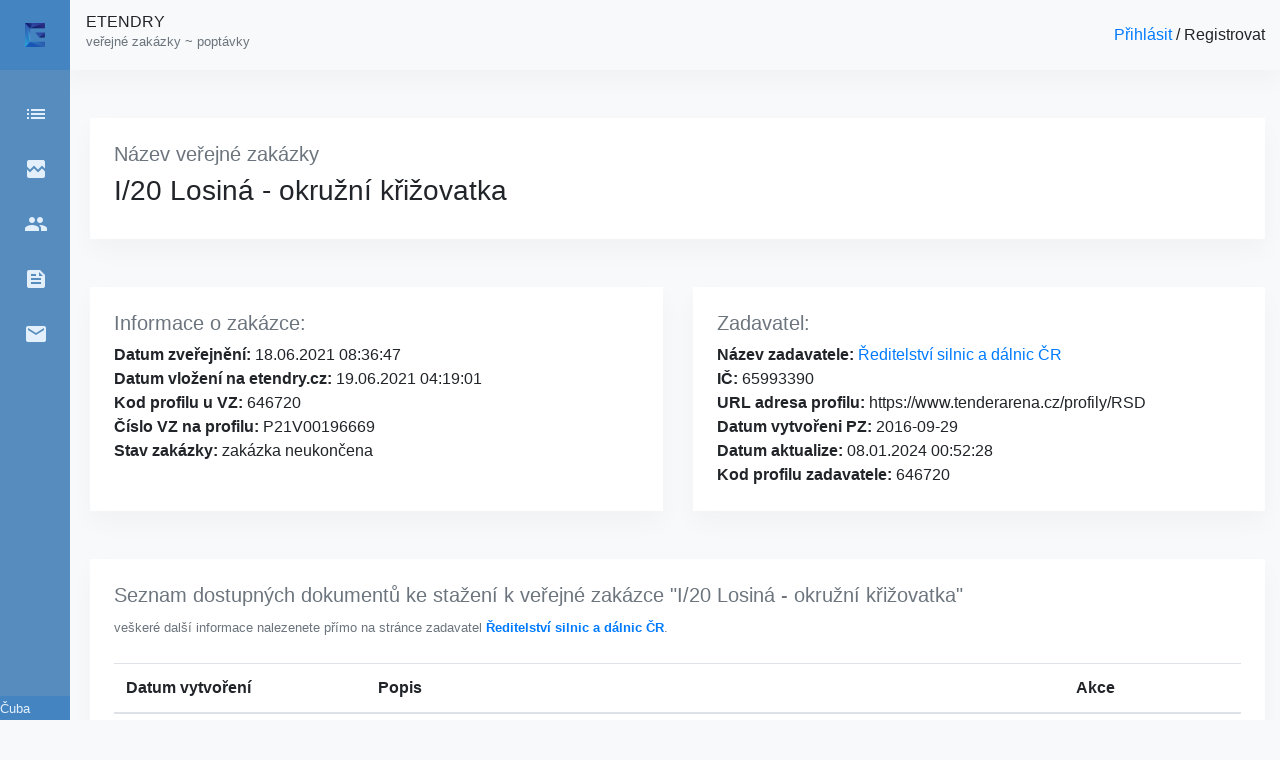

--- FILE ---
content_type: text/html; charset=UTF-8
request_url: https://etendry.cz/detail/671145-i20-losina-okruzni-krizovatka.html
body_size: 4506
content:
<!DOCTYPE html>
<html>
<head>
    <meta charset="utf-8">

    <meta name="viewport" content="width=device-width, initial-scale=1, shrink-to-fit=no">
    <meta name="csrf-token" content="v696bIXw6bM44vCmqu7tmgaw7JkCzMrFY44bOFu6">
    <meta name="description" content="Veřejná zakázka ze dne 2021-06-18 08:36:47, od Ředitelství silnic a dálnic ČR - I/20 Losiná - okružní křižovatka
" />
    <meta name="title" content="I/20 Losiná - okružní křižovatka - 2021-06-18 08:36:47 - etendry.cz
" />
    <title>I/20 Losiná - okružní křižovatka - 2021-06-18 08:36:47 - etendry.cz
</title>
    <meta property="og:title" content="I/20 Losiná - okružní křižovatka - 2021-06-18 08:36:47 - etendry.cz
" />
    <meta property="og:type" content="tenders.database" />
    <meta property="og:url" content="https://etendry.cz" />
    <meta property="og:image" content="" />
    <link rel="stylesheet" href="https://cdn.jsdelivr.net/npm/bootstrap@4.5.3/dist/css/bootstrap.min.css" integrity="sha384-TX8t27EcRE3e/ihU7zmQxVncDAy5uIKz4rEkgIXeMed4M0jlfIDPvg6uqKI2xXr2" crossorigin="anonymous">
    <link rel="stylesheet" href="https://cdn.datatables.net/1.10.22/css/dataTables.bootstrap4.min.css">
    <link rel="stylesheet" href="https://cdn.datatables.net/responsive/2.2.7/css/responsive.dataTables.min.css">
    <link href="https://fonts.googleapis.com/icon?family=Material+Icons" rel="stylesheet">
    <link rel="stylesheet" href="/css/m.css" />
    <link rel="stylesheet" href="/css/frontend.css" />
    <script src="/js/lexart.js"></script>
    <!-- Global site tag (gtag.js) - Google Analytics -->
    <script async src="https://www.googletagmanager.com/gtag/js?id=G-TGQ7HD5NKF"></script>
    <script>
        window.dataLayer = window.dataLayer || [];

        function gtag() {
            dataLayer.push(arguments);
        }
        gtag('js', new Date());

        gtag('config', 'G-TGQ7HD5NKF');

    </script>
    <!-- Global site tag (gtag.js) - Google Analytics -->
    <script async src="https://www.googletagmanager.com/gtag/js?id=UA-12278323-49"></script>
    <script>
        window.dataLayer = window.dataLayer || [];

        function gtag() {
            dataLayer.push(arguments);
        }
        gtag('js', new Date());

        gtag('config', 'UA-12278323-49');

    </script>
    <!-- Google Tag Manager -->
    <script>
        (function(w, d, s, l, i) {
            w[l] = w[l] || [];
            w[l].push({
                'gtm.start': new Date().getTime()
                , event: 'gtm.js'
            });
            var f = d.getElementsByTagName(s)[0]
                , j = d.createElement(s)
                , dl = l != 'dataLayer' ? '&l=' + l : '';
            j.async = true;
            j.src =
                'https://www.googletagmanager.com/gtm.js?id=' + i + dl;
            f.parentNode.insertBefore(j, f);
        })(window, document, 'script', 'dataLayer', 'GTM-NWD3PNM');

    </script>
    <!-- End Google Tag Manager -->
    <script
    src="https://challenges.cloudflare.com/turnstile/v0/api.js?onload=onloadTurnstileCallback"></script>
</head>

<body class="bg-light">
    <!-- Google Tag Manager (noscript) -->
    <noscript><iframe src="https://www.googletagmanager.com/ns.html?id=GTM-NWD3PNM" height="0" width="0" style="display:none;visibility:hidden"></iframe></noscript>
    <!-- End Google Tag Manager (noscript) -->
    <div id="mainMenu " class="mainMenu">
        <div class="menuHeader">
            <div class="d-flex pt-3 pl-3">
                <div class="icon-name">
                    <div class="custom-control custom-switch" style="">
                        <input type="checkbox" class="custom-control-input" id="customSwitch1" name="test">
                        <label class="custom-control-label" for="customSwitch1"></label>
                    </div>
                </div>
                <div class="icon">
                    <a href="https://etendry.cz" id="myClosseButton"><img src="https://etendry.cz/images/e.svg" style="height: 1.5em"></a></div>
            </div>
        </div>
        <div class="pt-2 menuBody cl-effect-1">
            <nav>
                <a class="d-flex justify-content-around pt-4" href="https://etendry.cz">
                    <div class="icon-name">Domů</div>
                    <div class="icon"><span class="material-icons">list</span></i></div>
                </a>
                <a class="d-flex justify-content-around pt-4" href="https://etendry.cz/error-list-profil-zadavatele">
                    <div class="icon-name">Chybné porfily</div>
                    <div class="icon"><span class="material-icons">broken_image</span></div>
                </a>

                <a class="d-flex justify-content-around pt-4" href="https://etendry.cz/zadavatel">
                    <div class="icon-name">Zadavatelé</div>
                    <div class="icon"><span class="material-icons">people</span></div>
                </a>
                <a class="d-flex justify-content-around pt-4" href="/blog/">
                    <div class="icon-name">Blog</div>
                    <div class="icon"><span class="material-icons">feed</span></div>
                </a>
                <a class="d-flex justify-content-around pt-4" href="/kontakty">
                    <div class="icon-name">Kontakty</div>
                    <div class="icon"><span class="material-icons">email</span></div>
                </a>
            </nav>
        </div>
        <div style="min-height: 100%; position: realtive;">
            <div class="w-100 text-center" style="position: absolute; bottom: 0px; background-color: #4484c0;">
                <small style="color: #e3f0fc;">Copyright @ 2026 Artur Čuba</small>
            </div>
        </div>
    </div>
    <div id="mainPage">
        <div class="aaaa container-fluid mb-5">
            <div class="row ml-5 bg-light" style="height: 70px; background-color: #ffffff; box-shadow: 0 0.75rem 1.5rem rgb(18 38 63 / 3%);">
                <div class="col-12 d-flex justify-content-between align-items-center">
                    <div class="ml-2">
                        <h6 class="no-decorate">
                            <a href="https://etendry.cz">ETENDRY</a><br>
                            <small class="text-muted">veřejné zakázky ~ poptávky</small>
                        </h6>
                    </div>
                    <div><a href='https://etendry.cz/dashboard'>Přihlásit </a> / <a href=''>Registrovat</a></div>
                </div>
            </div>
        </div>
        <div class="container-fluid" style="padding-left: 90px">
            <div class="row">
                <div class="col-12">
                    <div class="row">
    <div class="col-12">
        <div class="lexFrame p-4 mb-4">
            <h5 class='text-secondary'>Název veřejné zakázky</h5>
            <h3>I/20 Losiná - okružní křižovatka</h3>
        </div>
    </div>
</div>
<div class="row pt-4">
    <div class="col-sm-6">
        <div class="lexFrame p-4 mb-4" style="word-break: break-all;">
            <h5 class='text-secondary'>Informace o zakázce:</h5>
            <strong>Datum zveřejnění:</strong> 18.06.2021 08:36:47 <br>
            <strong>Datum vložení na etendry.cz:</strong> 19.06.2021 04:19:01<br>
            <strong>Kod profilu u VZ:</strong> 646720 <br>
            <strong>Číslo VZ na profilu:</strong> P21V00196669 <br>
            <strong>Stav zakázky:</strong> zakázka neukončena <br><br>
        </div>
    </div>
    <div class="col-sm-6">
        <div class="lexFrame p-4 mb-4" style="word-break: break-all;">
            <h5 class='text-secondary'>Zadavatel:</h5>
            <strong>Název zadavatele:</strong><a href="/zadavatel/16426-reditelstvi-silnic-a-dalnic-cr.html"> Ředitelství silnic a dálnic ČR</a><br>
            <strong>IČ:</strong> 65993390<br>
            <strong>URL adresa profilu:</strong>     https://www.tenderarena.cz/profily/RSD  <br>
            <strong>Datum vytvořeni PZ:</strong> 2016-09-29<br>
            <strong>Datum aktualize: </strong>08.01.2024 00:52:28<br>
            <strong>Kod profilu zadavatele: </strong>646720<br>
        </div>
    </div>

</div>
<div class="row pt-4">
    <div class="col-12">
        <div class="lexFrame p-4 mb-4">
            <h5 class='text-secondary'>Seznam dostupných dokumentů ke stažení k veřejné zakázce "I/20 Losiná - okružní křižovatka"</h5>
            <small class="text-muted">veškeré další informace nalezenete přímo na stránce zadavatel <a href="    https://www.tenderarena.cz/profily/RSD  "><strong>Ředitelství silnic a dálnic ČR</strong></a>.</small>
            <table class="table mt-4">
                <thead>
                    <tr>
                        <th scope="col">Datum vytvoření</th>
                        <th scope="col">Popis</th>
                        <th scope="col">Akce</th>
                    </tr>
                </thead>
                <tbody>
                                        <tr>
                                        <td>16.07.2021 11:55:38</td><td> <a href="https://api.tenderarena.cz/ta/profil/stahovani-dokumentu/dokument/2660589" target="_blank">Jiný dokument (zadavatel uvede název tohoto typu dokumentu)</a></td><td> <a class="btn btn-outline-primary btn-sm no-decorate-blue" href="https://api.tenderarena.cz/ta/profil/stahovani-dokumentu/dokument/2660589" target="_blank">STÁHNOUT</a></td>
                                        </tr>
                                        <tr>
                                        <td>02.07.2021 07:00:18</td><td> <a href="https://api.tenderarena.cz/ta/profil/stahovani-dokumentu/dokument/2641525" target="_blank">Jiný dokument (zadavatel uvede název tohoto typu dokumentu)</a></td><td> <a class="btn btn-outline-primary btn-sm no-decorate-blue" href="https://api.tenderarena.cz/ta/profil/stahovani-dokumentu/dokument/2641525" target="_blank">STÁHNOUT</a></td>
                                        </tr>
                                        <tr>
                                        <td>02.07.2021 07:00:12</td><td> <a href="https://api.tenderarena.cz/ta/profil/stahovani-dokumentu/dokument/2641524" target="_blank">Jiný dokument (zadavatel uvede název tohoto typu dokumentu)</a></td><td> <a class="btn btn-outline-primary btn-sm no-decorate-blue" href="https://api.tenderarena.cz/ta/profil/stahovani-dokumentu/dokument/2641524" target="_blank">STÁHNOUT</a></td>
                                        </tr>
                                        <tr>
                                        <td>02.07.2021 07:00:07</td><td> <a href="https://api.tenderarena.cz/ta/profil/stahovani-dokumentu/dokument/2641523" target="_blank">Jiný dokument (zadavatel uvede název tohoto typu dokumentu)</a></td><td> <a class="btn btn-outline-primary btn-sm no-decorate-blue" href="https://api.tenderarena.cz/ta/profil/stahovani-dokumentu/dokument/2641523" target="_blank">STÁHNOUT</a></td>
                                        </tr>
                                        <tr>
                                        <td>02.07.2021 07:00:02</td><td> <a href="https://api.tenderarena.cz/ta/profil/stahovani-dokumentu/dokument/2641522" target="_blank">Jiný dokument (zadavatel uvede název tohoto typu dokumentu)</a></td><td> <a class="btn btn-outline-primary btn-sm no-decorate-blue" href="https://api.tenderarena.cz/ta/profil/stahovani-dokumentu/dokument/2641522" target="_blank">STÁHNOUT</a></td>
                                        </tr>
                                        <tr>
                                        <td>02.07.2021 06:59:56</td><td> <a href="https://api.tenderarena.cz/ta/profil/stahovani-dokumentu/dokument/2641521" target="_blank">Jiný dokument (zadavatel uvede název tohoto typu dokumentu)</a></td><td> <a class="btn btn-outline-primary btn-sm no-decorate-blue" href="https://api.tenderarena.cz/ta/profil/stahovani-dokumentu/dokument/2641521" target="_blank">STÁHNOUT</a></td>
                                        </tr>
                                        <tr>
                                        <td>01.07.2021 13:09:29</td><td> <a href="https://api.tenderarena.cz/ta/profil/stahovani-dokumentu/dokument/2640696" target="_blank">Jiný dokument (zadavatel uvede název tohoto typu dokumentu)</a></td><td> <a class="btn btn-outline-primary btn-sm no-decorate-blue" href="https://api.tenderarena.cz/ta/profil/stahovani-dokumentu/dokument/2640696" target="_blank">STÁHNOUT</a></td>
                                        </tr>
                                        <tr>
                                        <td>01.07.2021 13:09:23</td><td> <a href="https://api.tenderarena.cz/ta/profil/stahovani-dokumentu/dokument/2640695" target="_blank">Jiný dokument (zadavatel uvede název tohoto typu dokumentu)</a></td><td> <a class="btn btn-outline-primary btn-sm no-decorate-blue" href="https://api.tenderarena.cz/ta/profil/stahovani-dokumentu/dokument/2640695" target="_blank">STÁHNOUT</a></td>
                                        </tr>
                                        <tr>
                                        <td>01.07.2021 13:09:17</td><td> <a href="https://api.tenderarena.cz/ta/profil/stahovani-dokumentu/dokument/2640694" target="_blank">Jiný dokument (zadavatel uvede název tohoto typu dokumentu)</a></td><td> <a class="btn btn-outline-primary btn-sm no-decorate-blue" href="https://api.tenderarena.cz/ta/profil/stahovani-dokumentu/dokument/2640694" target="_blank">STÁHNOUT</a></td>
                                        </tr>
                                        <tr>
                                        <td>01.07.2021 13:09:12</td><td> <a href="https://api.tenderarena.cz/ta/profil/stahovani-dokumentu/dokument/2640693" target="_blank">Jiný dokument (zadavatel uvede název tohoto typu dokumentu)</a></td><td> <a class="btn btn-outline-primary btn-sm no-decorate-blue" href="https://api.tenderarena.cz/ta/profil/stahovani-dokumentu/dokument/2640693" target="_blank">STÁHNOUT</a></td>
                                        </tr>
                                        <tr>
                                        <td>01.07.2021 13:09:06</td><td> <a href="https://api.tenderarena.cz/ta/profil/stahovani-dokumentu/dokument/2640692" target="_blank">Jiný dokument (zadavatel uvede název tohoto typu dokumentu)</a></td><td> <a class="btn btn-outline-primary btn-sm no-decorate-blue" href="https://api.tenderarena.cz/ta/profil/stahovani-dokumentu/dokument/2640692" target="_blank">STÁHNOUT</a></td>
                                        </tr>
                                        <tr>
                                        <td>01.07.2021 13:09:00</td><td> <a href="https://api.tenderarena.cz/ta/profil/stahovani-dokumentu/dokument/2640691" target="_blank">Jiný dokument (zadavatel uvede název tohoto typu dokumentu)</a></td><td> <a class="btn btn-outline-primary btn-sm no-decorate-blue" href="https://api.tenderarena.cz/ta/profil/stahovani-dokumentu/dokument/2640691" target="_blank">STÁHNOUT</a></td>
                                        </tr>
                                        <tr>
                                        <td>28.06.2021 09:27:50</td><td> <a href="https://api.tenderarena.cz/ta/profil/stahovani-dokumentu/dokument/2632135" target="_blank">Jiný dokument (zadavatel uvede název tohoto typu dokumentu)</a></td><td> <a class="btn btn-outline-primary btn-sm no-decorate-blue" href="https://api.tenderarena.cz/ta/profil/stahovani-dokumentu/dokument/2632135" target="_blank">STÁHNOUT</a></td>
                                        </tr>
                                        <tr>
                                        <td>28.06.2021 09:27:45</td><td> <a href="https://api.tenderarena.cz/ta/profil/stahovani-dokumentu/dokument/2632134" target="_blank">Jiný dokument (zadavatel uvede název tohoto typu dokumentu)</a></td><td> <a class="btn btn-outline-primary btn-sm no-decorate-blue" href="https://api.tenderarena.cz/ta/profil/stahovani-dokumentu/dokument/2632134" target="_blank">STÁHNOUT</a></td>
                                        </tr>
                                        <tr>
                                        <td>28.06.2021 09:27:39</td><td> <a href="https://api.tenderarena.cz/ta/profil/stahovani-dokumentu/dokument/2632133" target="_blank">Jiný dokument (zadavatel uvede název tohoto typu dokumentu)</a></td><td> <a class="btn btn-outline-primary btn-sm no-decorate-blue" href="https://api.tenderarena.cz/ta/profil/stahovani-dokumentu/dokument/2632133" target="_blank">STÁHNOUT</a></td>
                                        </tr>
                                        <tr>
                                        <td>28.06.2021 09:27:32</td><td> <a href="https://api.tenderarena.cz/ta/profil/stahovani-dokumentu/dokument/2632131" target="_blank">Jiný dokument (zadavatel uvede název tohoto typu dokumentu)</a></td><td> <a class="btn btn-outline-primary btn-sm no-decorate-blue" href="https://api.tenderarena.cz/ta/profil/stahovani-dokumentu/dokument/2632131" target="_blank">STÁHNOUT</a></td>
                                        </tr>
                                        <tr>
                                        <td>22.06.2021 10:54:34</td><td> <a href="https://api.tenderarena.cz/ta/profil/stahovani-dokumentu/dokument/2623824" target="_blank">Jiný dokument (zadavatel uvede název tohoto typu dokumentu)</a></td><td> <a class="btn btn-outline-primary btn-sm no-decorate-blue" href="https://api.tenderarena.cz/ta/profil/stahovani-dokumentu/dokument/2623824" target="_blank">STÁHNOUT</a></td>
                                        </tr>
                                        <tr>
                                        <td>18.06.2021 08:36:50</td><td> <a href="https://api.tenderarena.cz/ta/profil/stahovani-dokumentu/dokument/2618184" target="_blank">Jiný dokument (zadavatel uvede název tohoto typu dokumentu)</a></td><td> <a class="btn btn-outline-primary btn-sm no-decorate-blue" href="https://api.tenderarena.cz/ta/profil/stahovani-dokumentu/dokument/2618184" target="_blank">STÁHNOUT</a></td>
                                        </tr>
                                        <tr>
                                        <td>18.06.2021 08:36:50</td><td> <a href="https://api.tenderarena.cz/ta/profil/stahovani-dokumentu/dokument/2618182" target="_blank">Jiný dokument (zadavatel uvede název tohoto typu dokumentu)</a></td><td> <a class="btn btn-outline-primary btn-sm no-decorate-blue" href="https://api.tenderarena.cz/ta/profil/stahovani-dokumentu/dokument/2618182" target="_blank">STÁHNOUT</a></td>
                                        </tr>
                                        <tr>
                                        <td>18.06.2021 08:36:50</td><td> <a href="https://api.tenderarena.cz/ta/profil/stahovani-dokumentu/dokument/2618180" target="_blank">Jiný dokument (zadavatel uvede název tohoto typu dokumentu)</a></td><td> <a class="btn btn-outline-primary btn-sm no-decorate-blue" href="https://api.tenderarena.cz/ta/profil/stahovani-dokumentu/dokument/2618180" target="_blank">STÁHNOUT</a></td>
                                        </tr>
                                        <tr>
                                        <td>18.06.2021 08:36:50</td><td> <a href="https://api.tenderarena.cz/ta/profil/stahovani-dokumentu/dokument/2618176" target="_blank">Jiný dokument (zadavatel uvede název tohoto typu dokumentu)</a></td><td> <a class="btn btn-outline-primary btn-sm no-decorate-blue" href="https://api.tenderarena.cz/ta/profil/stahovani-dokumentu/dokument/2618176" target="_blank">STÁHNOUT</a></td>
                                        </tr>
                                        <tr>
                                        <td>18.06.2021 08:36:49</td><td> <a href="https://api.tenderarena.cz/ta/profil/stahovani-dokumentu/dokument/2618183" target="_blank">Jiný dokument (zadavatel uvede název tohoto typu dokumentu)</a></td><td> <a class="btn btn-outline-primary btn-sm no-decorate-blue" href="https://api.tenderarena.cz/ta/profil/stahovani-dokumentu/dokument/2618183" target="_blank">STÁHNOUT</a></td>
                                        </tr>
                                        <tr>
                                        <td>18.06.2021 08:36:49</td><td> <a href="https://api.tenderarena.cz/ta/profil/stahovani-dokumentu/dokument/2618177" target="_blank">Jiný dokument (zadavatel uvede název tohoto typu dokumentu)</a></td><td> <a class="btn btn-outline-primary btn-sm no-decorate-blue" href="https://api.tenderarena.cz/ta/profil/stahovani-dokumentu/dokument/2618177" target="_blank">STÁHNOUT</a></td>
                                        </tr>
                                        <tr>
                                        <td>18.06.2021 08:36:49</td><td> <a href="https://api.tenderarena.cz/ta/profil/stahovani-dokumentu/dokument/2618169" target="_blank">Jiný dokument (zadavatel uvede název tohoto typu dokumentu)</a></td><td> <a class="btn btn-outline-primary btn-sm no-decorate-blue" href="https://api.tenderarena.cz/ta/profil/stahovani-dokumentu/dokument/2618169" target="_blank">STÁHNOUT</a></td>
                                        </tr>
                                        <tr>
                                        <td>18.06.2021 08:36:49</td><td> <a href="https://api.tenderarena.cz/ta/profil/stahovani-dokumentu/dokument/2618185" target="_blank">Jiný dokument (zadavatel uvede název tohoto typu dokumentu)</a></td><td> <a class="btn btn-outline-primary btn-sm no-decorate-blue" href="https://api.tenderarena.cz/ta/profil/stahovani-dokumentu/dokument/2618185" target="_blank">STÁHNOUT</a></td>
                                        </tr>
                                        <tr>
                                        <td>18.06.2021 08:36:49</td><td> <a href="https://api.tenderarena.cz/ta/profil/stahovani-dokumentu/dokument/2618171" target="_blank">Jiný dokument (zadavatel uvede název tohoto typu dokumentu)</a></td><td> <a class="btn btn-outline-primary btn-sm no-decorate-blue" href="https://api.tenderarena.cz/ta/profil/stahovani-dokumentu/dokument/2618171" target="_blank">STÁHNOUT</a></td>
                                        </tr>
                                        <tr>
                                        <td>18.06.2021 08:36:49</td><td> <a href="https://api.tenderarena.cz/ta/profil/stahovani-dokumentu/dokument/2618173" target="_blank">Jiný dokument (zadavatel uvede název tohoto typu dokumentu)</a></td><td> <a class="btn btn-outline-primary btn-sm no-decorate-blue" href="https://api.tenderarena.cz/ta/profil/stahovani-dokumentu/dokument/2618173" target="_blank">STÁHNOUT</a></td>
                                        </tr>
                                        <tr>
                                        <td>18.06.2021 08:36:49</td><td> <a href="https://api.tenderarena.cz/ta/profil/stahovani-dokumentu/dokument/2618175" target="_blank">Jiný dokument (zadavatel uvede název tohoto typu dokumentu)</a></td><td> <a class="btn btn-outline-primary btn-sm no-decorate-blue" href="https://api.tenderarena.cz/ta/profil/stahovani-dokumentu/dokument/2618175" target="_blank">STÁHNOUT</a></td>
                                        </tr>
                                        <tr>
                                        <td>18.06.2021 08:36:49</td><td> <a href="https://api.tenderarena.cz/ta/profil/stahovani-dokumentu/dokument/2618165" target="_blank">Jiný dokument (zadavatel uvede název tohoto typu dokumentu)</a></td><td> <a class="btn btn-outline-primary btn-sm no-decorate-blue" href="https://api.tenderarena.cz/ta/profil/stahovani-dokumentu/dokument/2618165" target="_blank">STÁHNOUT</a></td>
                                        </tr>
                                        <tr>
                                        <td>18.06.2021 08:36:49</td><td> <a href="https://api.tenderarena.cz/ta/profil/stahovani-dokumentu/dokument/2618181" target="_blank">Jiný dokument (zadavatel uvede název tohoto typu dokumentu)</a></td><td> <a class="btn btn-outline-primary btn-sm no-decorate-blue" href="https://api.tenderarena.cz/ta/profil/stahovani-dokumentu/dokument/2618181" target="_blank">STÁHNOUT</a></td>
                                        </tr>
                                        <tr>
                                        <td>18.06.2021 08:36:48</td><td> <a href="https://api.tenderarena.cz/ta/profil/stahovani-dokumentu/dokument/2618156" target="_blank">Jiný dokument (zadavatel uvede název tohoto typu dokumentu)</a></td><td> <a class="btn btn-outline-primary btn-sm no-decorate-blue" href="https://api.tenderarena.cz/ta/profil/stahovani-dokumentu/dokument/2618156" target="_blank">STÁHNOUT</a></td>
                                        </tr>
                                        <tr>
                                        <td>18.06.2021 08:36:48</td><td> <a href="https://api.tenderarena.cz/ta/profil/stahovani-dokumentu/dokument/2618158" target="_blank">Jiný dokument (zadavatel uvede název tohoto typu dokumentu)</a></td><td> <a class="btn btn-outline-primary btn-sm no-decorate-blue" href="https://api.tenderarena.cz/ta/profil/stahovani-dokumentu/dokument/2618158" target="_blank">STÁHNOUT</a></td>
                                        </tr>
                                        <tr>
                                        <td>18.06.2021 08:36:48</td><td> <a href="https://api.tenderarena.cz/ta/profil/stahovani-dokumentu/dokument/2618159" target="_blank">Jiný dokument (zadavatel uvede název tohoto typu dokumentu)</a></td><td> <a class="btn btn-outline-primary btn-sm no-decorate-blue" href="https://api.tenderarena.cz/ta/profil/stahovani-dokumentu/dokument/2618159" target="_blank">STÁHNOUT</a></td>
                                        </tr>
                                        <tr>
                                        <td>18.06.2021 08:36:48</td><td> <a href="https://api.tenderarena.cz/ta/profil/stahovani-dokumentu/dokument/2618154" target="_blank">Jiný dokument (zadavatel uvede název tohoto typu dokumentu)</a></td><td> <a class="btn btn-outline-primary btn-sm no-decorate-blue" href="https://api.tenderarena.cz/ta/profil/stahovani-dokumentu/dokument/2618154" target="_blank">STÁHNOUT</a></td>
                                        </tr>
                                        <tr>
                                        <td>18.06.2021 08:36:48</td><td> <a href="https://api.tenderarena.cz/ta/profil/stahovani-dokumentu/dokument/2618163" target="_blank">Jiný dokument (zadavatel uvede název tohoto typu dokumentu)</a></td><td> <a class="btn btn-outline-primary btn-sm no-decorate-blue" href="https://api.tenderarena.cz/ta/profil/stahovani-dokumentu/dokument/2618163" target="_blank">STÁHNOUT</a></td>
                                        </tr>
                                        <tr>
                                        <td>18.06.2021 08:36:48</td><td> <a href="https://api.tenderarena.cz/ta/profil/stahovani-dokumentu/dokument/2618157" target="_blank">Jiný dokument (zadavatel uvede název tohoto typu dokumentu)</a></td><td> <a class="btn btn-outline-primary btn-sm no-decorate-blue" href="https://api.tenderarena.cz/ta/profil/stahovani-dokumentu/dokument/2618157" target="_blank">STÁHNOUT</a></td>
                                        </tr>
                                        <tr>
                                        <td>18.06.2021 08:36:48</td><td> <a href="https://api.tenderarena.cz/ta/profil/stahovani-dokumentu/dokument/2618161" target="_blank">Jiný dokument (zadavatel uvede název tohoto typu dokumentu)</a></td><td> <a class="btn btn-outline-primary btn-sm no-decorate-blue" href="https://api.tenderarena.cz/ta/profil/stahovani-dokumentu/dokument/2618161" target="_blank">STÁHNOUT</a></td>
                                        </tr>
                                        <tr>
                                        <td>18.06.2021 08:36:48</td><td> <a href="https://api.tenderarena.cz/ta/profil/stahovani-dokumentu/dokument/2618155" target="_blank">Jiný dokument (zadavatel uvede název tohoto typu dokumentu)</a></td><td> <a class="btn btn-outline-primary btn-sm no-decorate-blue" href="https://api.tenderarena.cz/ta/profil/stahovani-dokumentu/dokument/2618155" target="_blank">STÁHNOUT</a></td>
                                        </tr>
                                        <tr>
                                        <td>18.06.2021 08:36:47</td><td> <a href="https://api.tenderarena.cz/ta/profil/stahovani-dokumentu/dokument/2618167" target="_blank">Jiný dokument (zadavatel uvede název tohoto typu dokumentu)</a></td><td> <a class="btn btn-outline-primary btn-sm no-decorate-blue" href="https://api.tenderarena.cz/ta/profil/stahovani-dokumentu/dokument/2618167" target="_blank">STÁHNOUT</a></td>
                                        </tr>
                                        <tr>
                                        <td>18.06.2021 08:36:47</td><td> <a href="https://api.tenderarena.cz/ta/profil/stahovani-dokumentu/dokument/2618172" target="_blank">Jiný dokument (zadavatel uvede název tohoto typu dokumentu)</a></td><td> <a class="btn btn-outline-primary btn-sm no-decorate-blue" href="https://api.tenderarena.cz/ta/profil/stahovani-dokumentu/dokument/2618172" target="_blank">STÁHNOUT</a></td>
                                        </tr>
                                        <tr>
                                        <td>18.06.2021 08:36:47</td><td> <a href="https://api.tenderarena.cz/ta/profil/stahovani-dokumentu/dokument/2618170" target="_blank">Jiný dokument (zadavatel uvede název tohoto typu dokumentu)</a></td><td> <a class="btn btn-outline-primary btn-sm no-decorate-blue" href="https://api.tenderarena.cz/ta/profil/stahovani-dokumentu/dokument/2618170" target="_blank">STÁHNOUT</a></td>
                                        </tr>
                                        <tr>
                                        <td>18.06.2021 08:36:47</td><td> <a href="https://api.tenderarena.cz/ta/profil/stahovani-dokumentu/dokument/2618160" target="_blank">Jiný dokument (zadavatel uvede název tohoto typu dokumentu)</a></td><td> <a class="btn btn-outline-primary btn-sm no-decorate-blue" href="https://api.tenderarena.cz/ta/profil/stahovani-dokumentu/dokument/2618160" target="_blank">STÁHNOUT</a></td>
                                        </tr>
                                        <tr>
                                        <td>18.06.2021 08:36:47</td><td> <a href="https://api.tenderarena.cz/ta/profil/stahovani-dokumentu/dokument/2618174" target="_blank">Jiný dokument (zadavatel uvede název tohoto typu dokumentu)</a></td><td> <a class="btn btn-outline-primary btn-sm no-decorate-blue" href="https://api.tenderarena.cz/ta/profil/stahovani-dokumentu/dokument/2618174" target="_blank">STÁHNOUT</a></td>
                                        </tr>
                                        <tr>
                                        <td>18.06.2021 08:36:47</td><td> <a href="https://api.tenderarena.cz/ta/profil/stahovani-dokumentu/dokument/2618164" target="_blank">Jiný dokument (zadavatel uvede název tohoto typu dokumentu)</a></td><td> <a class="btn btn-outline-primary btn-sm no-decorate-blue" href="https://api.tenderarena.cz/ta/profil/stahovani-dokumentu/dokument/2618164" target="_blank">STÁHNOUT</a></td>
                                        </tr>
                                        <tr>
                                        <td>18.06.2021 08:36:47</td><td> <a href="https://api.tenderarena.cz/ta/profil/stahovani-dokumentu/dokument/2618186" target="_blank">Jiný dokument (zadavatel uvede název tohoto typu dokumentu)</a></td><td> <a class="btn btn-outline-primary btn-sm no-decorate-blue" href="https://api.tenderarena.cz/ta/profil/stahovani-dokumentu/dokument/2618186" target="_blank">STÁHNOUT</a></td>
                                        </tr>
                                        <tr>
                                        <td>18.06.2021 08:36:47</td><td> <a href="https://api.tenderarena.cz/ta/profil/stahovani-dokumentu/dokument/2618162" target="_blank">Jiný dokument (zadavatel uvede název tohoto typu dokumentu)</a></td><td> <a class="btn btn-outline-primary btn-sm no-decorate-blue" href="https://api.tenderarena.cz/ta/profil/stahovani-dokumentu/dokument/2618162" target="_blank">STÁHNOUT</a></td>
                                        </tr>
                                    </tbody>
            </table>
        </div>
    </div>
    <div class="col-12">
        <div class="lexFrame p-4 mb-4">
            <h5 class='text-secondary'>Další aktuální veřejné zakázky Ředitelství silnic a dálnic ČR</h5>
                        <a class="main-menu no-decorate-blue" href="https://etendry.cz/detail/1093888--monitoring-vodohospodarskych-objektuhtml">Monitoring vodohospodářských objektů </a><br>

                        <a class="main-menu no-decorate-blue" href="https://etendry.cz/detail/1091170--trade-up-fortimailhtml">Trade up - Fortimail </a><br>

                        <a class="main-menu no-decorate-blue" href="https://etendry.cz/detail/1091169--518-odpady-svoz-a-likvidace-odpadu-z-ssud-mestec-a-odpocivek-dolni-roven-dalnice-d35-v-km-152000html">518 odpady - Svoz a likvidace odpadu z SSÚD Městec a odpočívek Dolní Roveň dálnice D35 v km 152,000 </a><br>

                        <a class="main-menu no-decorate-blue" href="https://etendry.cz/detail/1091168--ramcova-dohoda-opravy-po-dopravnich-nehodach-v-olkhtml">Rámcová dohoda - opravy po dopravních nehodách v OLK </a><br>

                        <a class="main-menu no-decorate-blue" href="https://etendry.cz/detail/1089722--d8-km-438-odpocivka-sirejovice-lphtml">D8 km 43,8 odpočívka Siřejovice L+P </a><br>

                    </div>
    </div>

</div>

                </div>
            </div>
        </div>
    </div>
</body>

<script src="https://code.jquery.com/jquery-3.5.1.js"></script>
<script src="https://cdn.jsdelivr.net/npm/bootstrap@4.5.3/dist/js/bootstrap.bundle.min.js" integrity="sha384-ho+j7jyWK8fNQe+A12Hb8AhRq26LrZ/JpcUGGOn+Y7RsweNrtN/tE3MoK7ZeZDyx" crossorigin="anonymous"></script>
<script src="https://cdn.datatables.net/1.10.22/js/jquery.dataTables.min.js"></script>
<script src="https://cdn.datatables.net/1.10.22/js/dataTables.bootstrap4.min.js"></script>
<script src="https://cdn.datatables.net/responsive/2.3.0/js/dataTables.responsive.min.js"></script>
<script src="https://momentjs.com/downloads/moment.js" type="text/javascript"></script>
<script src="//cdn.datatables.net/plug%2Dins/1.11.5/dataRender/datetime.js" type="text/javascript"></script>

<script>
    /*
    setLexartProporties();
    //var asd1 = document.getElementById('myClosseButton');
    //asd1.addEventListener("click", checkCookie);
    var asd2 = document.getElementById('customSwitch1');
    asd2.addEventListener("click", checkCookie);
*/

    const m = new LexartMenu();

</script>
</html>
